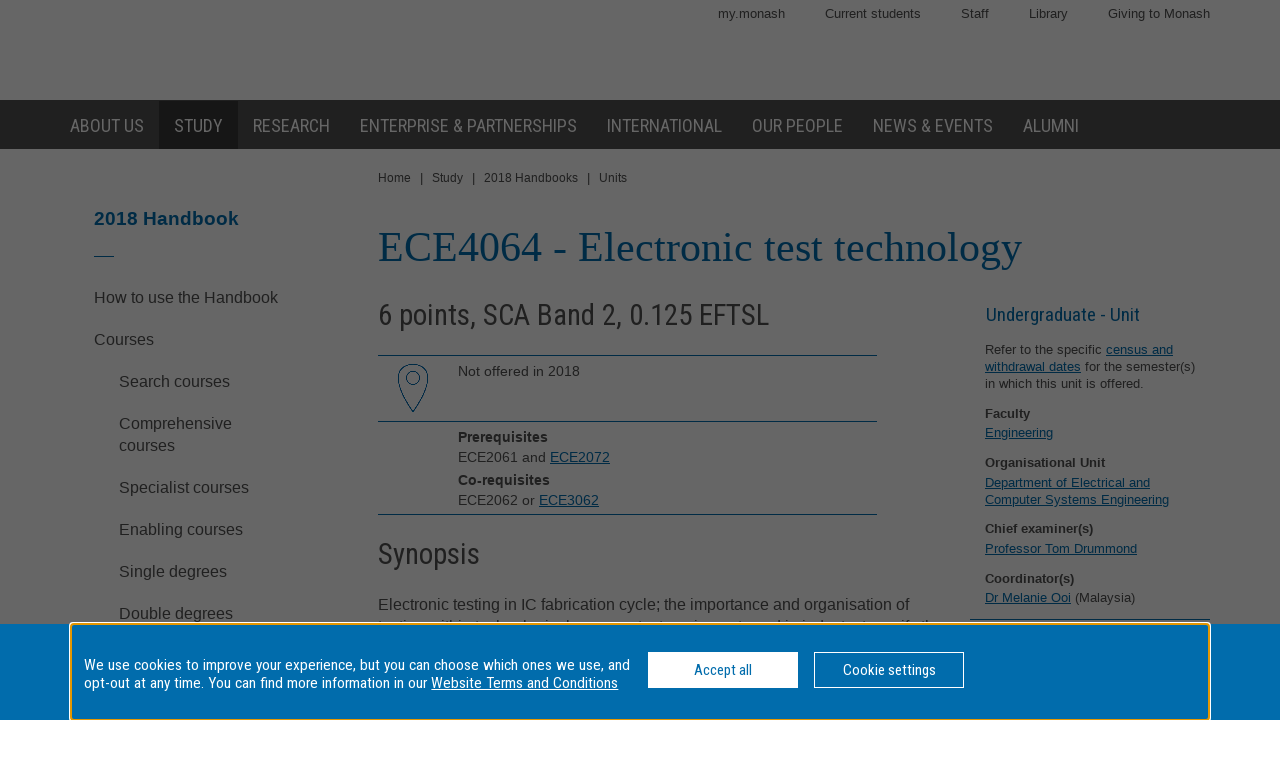

--- FILE ---
content_type: text/css
request_url: https://www3.monash.edu/pubs/2018handbooks/assets/styles/handbooks.css
body_size: 15180
content:
/** index:
 * Default layout
 * Tiny mobile
 * < 60em width -- backporting LHS menu to mobile & tablet
 * > 45em width
 * > 60em width
 */



/** DEFAULT LAYOUT **/

/* Specific Overrides for Monash design */

/* Removing list jiggery pokery */
/* See also print css */

ul > li::before {
  content:none;
	}

li > ol > li::before ,
ol > li::before {
  content:none;
	}

ol[type="i"]{ list-style-type: lower-roman; }
ol[type="a"]{ list-style-type: lower-alpha; }
/* selectors are not case sensitive - if this is needed, 
  will need to add a class to them 
  ol[type="A"]{ list-style-type: upper-alpha; } */
ol[type="1"]{ list-style-type: decimal; }

.hbk-body li {margin:0.35rem 0rem;}
.hbk-body li {margin:0.35rem 0rem;}





/* ** Handbook features ** */ 

/* link behaviour in content */ 

#content_container_ a:visited{
  color: #a00180;
}

/* Handbook utility  - valid at all modes*/

/* admin bits */
.hbk-print-url{
  display:none;
}

/* This is all info for prince, don't ever want to display it */
.hbk-admin-section{ display:none; }
.hbk-admin-filename{ display:none; }
.hbk-admin-faculty{ display:none; }
.print-date {display: none}


/* Remove class on archive */
.hbk-archive-only{
display:none;
}

/* trying to stop faculties wrapping weirdly in display */
.ou-name, .faculty-name{
  white-space:nowrap;
}

.nobr{
white-space: nowrap;
}

/* Features * special layouts */



/* Preamble and info boxes */

.hbk-preamble,
.hbk-aos-info-box,
.hbk-course-info-box,
.hbk-unit-info-box {
  font-size:.8em;
  }

.hbk-preamble li,
.hbk-aos-info-box li,
.hbk-course-info-box li,
.hbk-unit-info-box  li{
	margin: 0.2rem 0rem;
  }

 
.hbk-preamble p, .hbk-unit-info-box p, .hbk-aos-info-box p, .hbk-course-info-box p{
  margin-top:.2em;
  padding:0rem 0.9375rem 0rem 0;
}

.hbk-preamble p.hbk-preamble-heading,
.hbk-unit-info-box p.hbk-highlight-heading,
.hbk-aos-info-box p.hbk-highlight-heading,
.hbk-course-info-box p.hbk-highlight-heading{
  margin-bottom:.2em;
  font-weight:bold;
}

.hbk-preamble-entry__coursetype p.hbk-preamble-value{
  /* The values in this entry are all seperated by <br> but need to be spaced a bit more */
  line-height:1.2em;
}

.hbk-notes, .notes {
  font-size:0.8rem;
}

.hbk-notes ul, .notes ul{
  list-style-type: none;
  }

.footnote {
  font-size: 0.8em;
  margin-left: 2em;
}



/* this is the title bar of the JQuery UI 'dialog' used to as the handbook popup google search:*/

div.ui-dialog-titlebar {
  color: #ffffff;
  background: #006dae;
}

/* For LHS search and jump to */

/* spacing top of RHS boxes to leave space for tools */
.content-inner__rhs aside{
margin-top: 3rem;
}

.lhs-nav-list__item-text{
  border:1px solid grey ;
  width:100%;
}

/* I can't seem to make hover trigger, so i need this */
.lhs-nav-list__item-link__mimic_hover{
  background: #006dae;
  color: #fff;
}

/* Default handbook tool set in LHS */

.handbook-tools{
	display:none; /*
	list-style-type:none;
	padding-left:0px; */
	}


.handbook-tools .icon{
display:none;
}

#google-search-link{
  padding-right:0rem;
	display: inline-block;

  }

#google-search-form{
	display: inline-block;
  }


#google-search-form .lhs-nav-list__item-text{
	width:20em;
	}

#jump_status{
float:right;
}

input#jump_search {
    width: 20em;
}

/* fix height of jump-search selection menu to 200px
 * better than having it roll off end of page...
 */
.ui-autocomplete {
    max-height: 200px;
    overflow-y: auto;
    /* prevent horizontal scrollbar */
    overflow-x: hidden;
    max-width: 20em ;
}

/* jump-search 'searching' animation */

  .ui-autocomplete-loading {
    background: white url("../images/ui-anim_basic_16x16.gif") right center no-repeat;
  }
/* jump-search "category" headings:
 */
.ui-autocomplete-category {
    font-weight: bold;
    padding: .2em .4em;
    margin: .8em 0 .2em;
    line-height: 1.5;
    text-decoration: underline;
}


/* Search/Browse FORMs */

legend{
float:left;
width:100%;
margin-left:-.1rem;
  font-size:1.2rem;
}

.search-form-field{clear:left;}

.search-form-field select,
.search-form-field input[type="text"]{
  width:100%;
}
.search-form-notes {
  margin-top:.3rem;
  font-size:.8rem;
}
.checkbox-group{
overflow-y:scroll;
overflow-x:hidden;
height:6rem;
}
.checkbox-group__noscroll{
overflow-y:hidden;
}

.search-result{ 
  padding: .33rem .33rem .33rem .5rem;
  border-radius: 0.5rem;
}
.search-result:hover{background-color:#eaeaea; }

.search-result-heading{
  font-weight:bold;
	margin:0rem;
  }
.search-result-faculty{
  margin:0rem 0rem 0rem 1.5rem;
	font-size: 0.9rem;
  }

.search-result-description, .search-result-synopsis {
  margin:0rem 0rem 0rem 1.5rem;
  font-size: 0.9rem;
	}
 
.search-result-description p, 
.search-result-synopsis p {
  margin: .2rem 0rem .5rem 0rem;
  }


/* Other */
.mobile-hidden-small{
display:none;
}

.opacity25{
opacity:.25;
}
.opacity20{
opacity:.20;
}

.mobile-block{
	display:block;
	}

.unitoffered{font-size: .9em;}
.unitoffered::before{ content: " ("; }
.unitoffered::after{ content: ") "; }

@media screen and (max-width:28em) {
	/* tiny mobile */
	input#jump_search{width:10em;}
	#google-search-form .lhs-nav-list__item-text{ width:10em; }
	}

@media screen and (max-width:59em) {
	/* For mobile & tablet view */

	/* This is an inverted definition (max-width, not min-width)
 * because its back porting the default monash
 * definitions for lhs menu back to mobile & tablet. 
 */

	/* pop out lhs menu, inverted colour */
	
	/* LHS menu generic toggle info */
	.lhs-nav__toggle{
		display: inline-block;
		zoom: 1;
		background-color: transparent;
		background-repeat: no-repeat;
		border: 0;
		outline: 0;
		padding: 0;
		text-indent: -9999em;
		vertical-align: top;
		}

	/* The show toggle, top left corner */
	#showhbnav{
		background-image: url(../images/handbook-menu-button.svg);
		background-size: 1.2rem;
		width: 3rem;
		height: 3rem;
		background-position: center;
    float:right;
		position: relative;
		z-index:1;
    top: -3.7rem;
		right: 0.25rem;
		}

	/* Hide toggle, on the menu */
	#hidehbnav{
		z-index:1;
		position: absolute;
		top: .7rem;
		right: .2rem;
		background-image: url(../images/handbook-menu-close.svg);
		background-size: 0.8rem;
		background-position: center;
		width: 3rem;
		height: 3rem;
		}


	/* Top level LHS */

	.lhs-nav-list--lvl3{
		z-index:3;
		background-color: #006dae;
		color: #fff;
		position: absolute;
		top: 0rem;
		left:100%;
		width:100%;
		border-top: 1px solid #002840;
		border-top-right-radius: .2em;
		border-right: 1px solid #002840;
		border-bottom: 1px solid #002840;
		border-bottom-right-radius: .2em;
		}
	

	/* Hidden from desktop, shown at top of the menu */
	.lhs-nav-list--lvl3 .lhs-nav-list__item-link--parent{
		display:block;
		background-color:#005080;
		color: #fff;
		}
	
	.lhs-nav-list__item--active{
		background-color:#006dae;
		}

	/* Next level down, lighter  */
	.lhs-nav-list__item-link--lvl4{
		background-color:#0080cc;
		}


	.lhs-nav-list__item--lvl3, .lhs-nav-list__item--lvl4{
		border-top:1px solid #002840;
		}


	/* Because the LHS does not appear in the default Monash view at this level 
	 * I need to replicate the classes from main.css */
	.lhs-nav-list__item, .lhs-nav-list__item--parent, .lhs-nav-list__item--active, .lhs-nav-list__item--current {
		margin-bottom: auto;
		margin-top: auto;
		}
	
	.lhs-nav-list__item-link {
		padding: 0.625rem 2.625rem 0.625rem 0.875rem;
		color:#fff;
		}

	.lhs-nav-list__item-link--lvl4 {
		padding-left: 2.4375rem;
		}

	.lhs-nav-list__item-cta::after {
		width: 6px;
		height: 12px;
		background-position: -162px -18px;
		opacity: 1;
		}

	.lhs-nav-list__item-link .lhs-nav-list__item-cta--expanded::after, 
  .lhs-nav-list__item-link:focus .lhs-nav-list__item-cta--expanded::after, 
  .lhs-nav-list__item-link--current .lhs-nav-list__item-cta--expanded::after,  
  .lhs-nav-list__item-link--current:active .lhs-nav-list__item-cta--expanded::after {
		width: 12px;
		height: 12px;
		background-position: -90px -18px;
		}


	.lhs-nav-list__item-text{
		width:auto;
		}
	}


@media screen and (min-width: 45em) {
  /* MED SCREEN - about 720px */

  /* Heading differentiation */
  h2{ font-size:1.8rem; }
  h3{ font-size:1.6rem; color:#006dae;}
  h4{ font-size:1.4rem;	}
  .hdg_5,h5{ font-size:1.2rem;	color: #006dae; margin-top:1rem;margin-bottom:1rem;}
  .hdg_6,h6{ font-size:1.1rem;	margin-top:.8rem;margin-bottom:.8rem;}
  .hdg_7{ color: #006dae; }

  /* collation heading */
  h2.hbk-collation-title{ font-weight:bold; }


	/* hide anything that's shown only on mobile */

/* show anything only hidden on mobile */
  .mobile-hidden-small{
    display:block;
    }


	/* Search / browser form layout */
  .course-search-form fieldset,
  .aos-search-form fieldset,
  .unit-search-form fieldset{
    width:49%;
  	float:left;
  	height:9rem;
  	background-color: #f4f4f4;
    }


  .unit-search-form fieldset.unit-search-form__title,
  .course-search-form fieldset.course-search-form__title,
  .aos-search-form fieldset.aos-search-form__title{
    width:98.5%;
  	}

  .course-search-form fieldset.search-form-fieldset__short,
  .aos-search-form fieldset.search-form-fieldset__short,
  .unit-search-form fieldset.search-form-fieldset__short{
    /* For options where there's only two */
    height:5.3rem;
  }

  .course-search-form fieldset.search-form-fieldset__short .checkbox-group{
    height:2.8rem;
    }
  .search-form-buttons{
    float:right;
    margin-top:.3rem;
  }




	/* preamble and info boxes */


  .hbk-aos-info-box__heading, .hbk-course-info-box__heading, .hbk-unit-info-box__heading{
    padding:0rem 0.975rem 0rem 0.975rem;
    color: #006dae; 
    margin-top:0px;
    font-size:1.5em;
  }

  .hbk-preamble p, .hbk-unit-info-box p, .hbk-aos-info-box p, .hbk-course-info-box p{
    padding:0rem 0.9375rem 0rem 0.9375rem;
    }

  .hbk-aos-info-box,
  .hbk-course-info-box,
  .hbk-unit-info-box {
    max-width: 15rem; 
    clear:right;
    margin: 0em 0em 3em 2em;
    float:right;
    font-size:.8em;
    border-bottom:1px solid #006dae;
  }


  /** Need to move this back a bit to get around the EFSTU H2 **/
  .hbk-unit-info-box{
    margin-top:-4em;
  }

  .hbk-preamble{
    max-width: 62%;
    border-bottom:1px solid #006dae;
    font-size: .9rem;
    }

  .hbk-preamble-entry{
    border-top: 1px solid #006dae;
    padding-top: .25rem;
    margin-bottom:1px;
    /* px not em for height because image */
    min-height:65px;
    line-height:1.1rem;
  }

  .hbk-preamble-icon{
    float:left;
    /* px not em for height because image */
    width:50px;
    min-height: 55px;
    margin: 3px 3px 3px 10px;
    background-repeat:no-repeat;
    }

  .hbk-preamble-list__offerings{
    list-style-type: none;
  }

  .hbk-preamble-icon_prof_recognised{ background-image:url(/pubs/2018handbooks/assets/images/prof_recognised.png); }
  .hbk-preamble-icon_award{ background-image:url(/pubs/2018handbooks/assets/images/award.png); }
  .hbk-preamble-icon_mode{ background-image:url(/pubs/2018handbooks/assets/images/mode.png); }
  .hbk-preamble-icon_duration{ background-image:url(/pubs/2018handbooks/assets/images/duration.png); }

  /* Course type icons */
  .hbk-preamble-icon_research{ background-image:url(/pubs/2018handbooks/assets/images/research.png); }
  .hbk-preamble-icon_doubledegree{ background-image:url(/pubs/2018handbooks/assets/images/doubledegree.png); }
  .hbk-preamble-icon_one-yearhonours{ background-image:url(/pubs/2018handbooks/assets/images/one-yearhonours.png); }
  .hbk-preamble-icon_diploma{ background-image:url(/pubs/2018handbooks/assets/images/comprehensive.png); }
  .hbk-preamble-icon_enabling{ background-image:url(/pubs/2018handbooks/assets/images/comprehensive.png); }
  .hbk-preamble-icon_combined{ background-image:url(/pubs/2018handbooks/assets/images/combined.png); }
  .hbk-preamble-icon_specialist{ background-image:url(/pubs/2018handbooks/assets/images/specialist.png); }
  .hbk-preamble-icon_comprehensive{ background-image:url(/pubs/2018handbooks/assets/images/comprehensive.png); }



  .hbk-preamble ul,
  .hbk-preamble h4,
  .hbk-preamble p{
    margin-left:5rem;
    margin-bottom:.4em;
    padding-left:0px;
  }

  .hbk-preamble h4{
    font-size: 0.9rem;
    font-family: sans-serif;
    font-weight: bold;
    }

  .hbk-preamble ul{
    margin-left:6.5rem;
    margin-top:0px;
  }

}


@media screen and (min-width: 60em) {
  /* FULLSCREEN (~960px) */
  /* Specific Overrides for Monash design */

  #site-heading-desktop a{
    color:#3c3c3c;
    text-decoration: none;
  }

  .lhs-nav-list__item-link--parent{
    font-size:1.2rem;
    }

/* display */
	.mobile-block{
		display:none;
		}

  /* the jumping was annoying */
  .header-row__items{
    height:72px;
  }

  .hbk-preamble{
    max-width: 60%;
		}

/* hide lhs popup stuff */
  #hidehbnav,
  #showhbnav,
  .lhs-nav-list--lvl3 > .lhs-nav-list__item--parent{
    display:none;
  }

	/* move tools to the RHS */

/* GOOGLE. STAHP */
#google-q{padding:1px 0px 1px 0px !important;}

  .handbook-tools{ 
	display:none;
/*
    display:block;
    position:absolute;
    right:0px;
    top:0px;
    font-size:.75rem;
    width:27em;*/
    }

  .handbook-tools .lhs-nav-list__item, 
  .handbook-tools .lhs-nav-list__item--parent, 
  .handbook-tools .lhs-nav-list__item--active, 
  .handbook-tools .lhs-nav-list__item--current{
    display: block;
    width:8em;
    float:left;
    }

	.handbook-tools .lhs-nav-list__item-link{
		padding-left: 0.5rem ;
		padding-right: 0.5rem;
		}

	.handbook-tools .lhs-nav-list__item-link label,
	.handbook-tools .lhs-nav-list__item-link .print-label{
		margin-left:1.2rem;
		line-height:1.5rem;
		}

	.handbook-tools .tiny{
		width:0em;
		opacity:0;
		}

	.handbook-tools .big{
		width:24em;
		}
	.handbook-tools .big label{
		font-weight:bold;
		}

	#google-search-form {
		width:100%;
		}

	#google-search-form .lhs-nav-list__item-text{
		width: 100%;
		}

	.handbook-tools li{
		background-size: 1.2em;
		background-repeat: no-repeat;
		background-position: .8em 1.4em;
		}

	#search_menu{ background-image: url(../images/handbook-menu-search.svg); }
	#search_menu.big {background-image: none;}

	#print_menu{
		background-image: url(../images/handbook-menu-print.svg);
		background-position: .6em 1em;
		background-size: 1.5em;
		}

	#jump_menu{ background-image: url(../images/handbook-menu-jump.svg); }
	#jump_menu.big {background-image: none;}

  #jump_status{
   	position:absolute;
		top: 1em;
		right: 1em; 
     }

	input#jump_search { width: 100%; }


	.ui-autocomplete{
		position:absolute;
		}


	.unitoffered{font-size: 1em;}
  .unitoffered::before{ content: ""; }
  .unitoffered::after{ content: ""; }

  .unitlink {    position: relative;}

  .unitlink .unitoffered{
    visibility: hidden;
    width: 10rem;
    background-color: #333;
    color: #fff;
    text-align: center;
    padding: 5px 0;
    border-radius: 6px;
    border-top-left-radius: 0px;
 
    /* Position the unitoffered text */
    position: absolute;
    z-index: 1;
    //top: -5px;
    left: 105%; 
    top: 110%;
    }

   /* Show the unitoffered text when you mouse over the unitoffered container */
   .unitlink:hover .unitoffered{
       visibility: visible;
     }

	}

